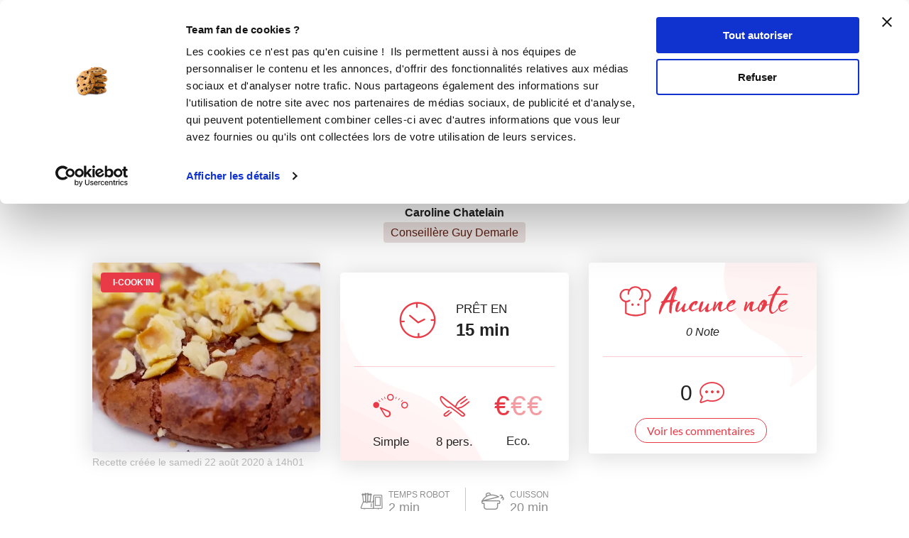

--- FILE ---
content_type: text/html; charset=utf-8
request_url: https://www.guydemarle.com/recettes/cookies-facon-brownies-trop-bons-26445
body_size: 16767
content:
<!DOCTYPE html><html><head><!-- Quantcast Choice. Consent Manager Tag v2.0 (for TCF 2.0) -->
<script type="text/javascript" async=true>
(function() {
  var host = window.location.hostname;
  var element = document.createElement('script');
  var firstScript = document.getElementsByTagName('script')[0];
  var url = 'https://quantcast.mgr.consensu.org'
    .concat('/choice/', 'kLJA6VszszHAz', '/', host, '/choice.js')
  var uspTries = 0;
  var uspTriesLimit = 3;
  element.async = true;
  element.type = 'text/javascript';
  element.src = url;

  firstScript.parentNode.insertBefore(element, firstScript);

  function makeStub() {
    var TCF_LOCATOR_NAME = '__tcfapiLocator';
    var queue = [];
    var win = window;
    var cmpFrame;

    function addFrame() {
      var doc = win.document;
      var otherCMP = !!(win.frames[TCF_LOCATOR_NAME]);

      if (!otherCMP) {
        if (doc.body) {
          var iframe = doc.createElement('iframe');

          iframe.style.cssText = 'display:none';
          iframe.name = TCF_LOCATOR_NAME;
          doc.body.appendChild(iframe);
        } else {
          setTimeout(addFrame, 5);
        }
      }
      return !otherCMP;
    }

    function tcfAPIHandler() {
      var gdprApplies;
      var args = arguments;

      if (!args.length) {
        return queue;
      } else if (args[0] === 'setGdprApplies') {
        if (
          args.length > 3 &&
          args[2] === 2 &&
          typeof args[3] === 'boolean'
        ) {
          gdprApplies = args[3];
          if (typeof args[2] === 'function') {
            args[2]('set', true);
          }
        }
      } else if (args[0] === 'ping') {
        var retr = {
          gdprApplies: gdprApplies,
          cmpLoaded: false,
          cmpStatus: 'stub'
        };

        if (typeof args[2] === 'function') {
          args[2](retr);
        }
      } else {
        queue.push(args);
      }
    }

    function postMessageEventHandler(event) {
      var msgIsString = typeof event.data === 'string';
      var json = {};

      try {
        if (msgIsString) {
          json = JSON.parse(event.data);
        } else {
          json = event.data;
        }
      } catch (ignore) {}

      var payload = json.__tcfapiCall;

      if (payload) {
        window.__tcfapi(
          payload.command,
          payload.version,
          function(retValue, success) {
            var returnMsg = {
              __tcfapiReturn: {
                returnValue: retValue,
                success: success,
                callId: payload.callId
              }
            };
            if (msgIsString) {
              returnMsg = JSON.stringify(returnMsg);
            }
            event.source.postMessage(returnMsg, '*');
          },
          payload.parameter
        );
      }
    }

    while (win) {
      try {
        if (win.frames[TCF_LOCATOR_NAME]) {
          cmpFrame = win;
          break;
        }
      } catch (ignore) {}

      if (win === window.top) {
        break;
      }
      win = win.parent;
    }
    if (!cmpFrame) {
      addFrame();
      win.__tcfapi = tcfAPIHandler;
      win.addEventListener('message', postMessageEventHandler, false);
    }
  };

  makeStub();

  var uspStubFunction = function() {
    var arg = arguments;
    if (typeof window.__uspapi !== uspStubFunction) {
      setTimeout(function() {
        if (typeof window.__uspapi !== 'undefined') {
          window.__uspapi.apply(window.__uspapi, arg);
        }
      }, 500);
    }
  };

  var checkIfUspIsReady = function() {
    uspTries++;
    if (window.__uspapi === uspStubFunction && uspTries < uspTriesLimit) {
      console.warn('USP is not accessible');
    } else {
      clearInterval(uspInterval);
    }
  };

  if (typeof window.__uspapi === 'undefined') {
    window.__uspapi = uspStubFunction;
    var uspInterval = setInterval(checkIfUspIsReady, 6000);
  }
})();
</script>
<!-- End Quantcast Choice. Consent Manager Tag v2.0 (for TCF 2.0) --><title>COOKIES FACON BROWNIES TROP BONS - Recette i-Cook&#39;in | Guy Demarle</title><meta name="csrf-param" content="authenticity_token" />
<meta name="csrf-token" content="LbnbherF5RNqge5VnxNmSatXnitHVbrM1s4unfxbaQMHIMYdfE4dIuuE6O3rgLeV46Ta7K8NlZY9Kwvlqd0HMg==" /><link rel="shortcut icon" type="image/x-icon" href="/assets/fav-club-4cd2f06d1e9f64a6f6ca960b51df8bb05c2069d60426b198401fa373cebefd8b.webp" /><meta content="IE=edge,chrome=1" http-equiv="X-UA-Compatible" /><meta content="width=device-width, initial-scale=1.0, maximum-scale=1.0" name="viewport" /><meta content="COOKIES FACON BROWNIES TROP BONS (desserts Petits gourmands) - RECETTE I-COOK&#39;IN - Prêt en 15 min - Recette simple et à coût eco. pour 8 personne(s). Créée par carochatelain" name="description" /><!--Facebook Open Graph data--><meta content="COOKIES FACON BROWNIES TROP BONS - Recette i-Cook&#39;in | Guy Demarle" property="og:title" /><meta content="website" property="og:type" /><meta content="https://www.guydemarle.com/recettes/cookies-facon-brownies-trop-bons-26445" property="og:url" /><meta content="https://www.guydemarle.com/rails/active_storage/blobs/eyJfcmFpbHMiOnsibWVzc2FnZSI6IkJBaHBBeENyQWc9PSIsImV4cCI6bnVsbCwicHVyIjoiYmxvYl9pZCJ9fQ==--f911bcf54f297ae02bdc61a1c7968bfc91d6423f/20200822_154520.jpg" property="og:image" /><meta content="COOKIES FACON BROWNIES TROP BONS (desserts Petits gourmands) - RECETTE I-COOK&#39;IN - Prêt en 15 min - Recette simple et à coût eco. pour 8 personne(s). Créée par carochatelain" property="og:description" /><meta content="COOKIES FACON BROWNIES TROP BONS - Recette i-Cook&#39;in | Guy Demarle" property="og:site_name" /><script>window.dataLayer = window.dataLayer || [];
window.dataLayer.push({
  'userId': "",
  'userStatut': "",
  'userICK': 0,
  'userBS': 0,
});</script><script>window.dataLayer[0].pageType = "recette_specifique";
window.dataLayer[0].itemName = "COOKIES FACON BROWNIES TROP BONS";
window.dataLayer[0].itemId = "26445";
window.dataLayer[0].recetteType = "icookin";</script><script>(function (w, d, s, l, i) {
    w[l] = w[l] || [];
    w[l].push({
        'gtm.start':
            new Date().getTime(), event: 'gtm.js'
    });
    var f = d.getElementsByTagName(s)[0],
        j = d.createElement(s), dl = l != 'dataLayer' ? '&l=' + l : '';
    j.async = true;
    j.src =
        'https://www.googletagmanager.com/gtm.js?id=' + i + dl;
    f.parentNode.insertBefore(j, f);
})(window, document, 'script', 'dataLayer', 'GTM-NQ5XGTT');</script><script src="/assets/application-61e4232fcfcd782a188c3be159050c434ee0f5c851d37761815d9c67860c071d.js"></script><script src="https://cdn.jsdelivr.net/npm/js-cookie@rc/dist/js.cookie.min.js"></script><script crossorigin="anonymous" integrity="sha512-k9tXNhELZgnBVhd+IWZ2XOlvjGQUdD2De2k8wvH+5jdDuK5tQXIALEjro21Nyi8M22HVYZvNCfRQyBMZAaEqrw==" referrerpolicy="no-referrer" src="https://cdnjs.cloudflare.com/ajax/libs/mediaelement/5.0.5/mediaelement.min.js"></script><script crossorigin="anonymous" integrity="sha512-9x7Fbp4oRsNE3pMLv5EirYCwa4BPGOuMjQIdeDRd6XSdSm1slQBET2Smn7ehKedVGsaNIgX9Bwo6khHQJJtWzg==" referrerpolicy="no-referrer" src="https://cdnjs.cloudflare.com/ajax/libs/mediaelement/5.0.5/mediaelement-and-player.min.js"></script><link crossorigin="anonymous" href="https://cdnjs.cloudflare.com/ajax/libs/mediaelement/5.0.5/mediaelementplayer.min.css" integrity="sha512-uPQKP62rFWcB9WqloOcrcgA5g6DTEGm8MzM2trLIPo56C4S4IlZ9PePhDo+Bcg7xT/ntwWrn0sDSPiuVkSG7DA==" referrerpolicy="no-referrer" rel="stylesheet" /><link href="https://fonts.googleapis.com/icon?family=Material+Icons" rel="stylesheet" /><link rel="stylesheet" media="all" href="/assets/application-edfeb1b2ac420743a21b29fa71fb5fed6bf58acdd336d2cc828fc8d1a499206e.css" /><script type="application/ld+json">{"@context":"https://schema.org/","@type":"Recipe","name":"COOKIES FACON BROWNIES TROP BONS","image":["https://www.guydemarle.com/rails/active_storage/representations/eyJfcmFpbHMiOnsibWVzc2FnZSI6IkJBaHBBeENyQWc9PSIsImV4cCI6bnVsbCwicHVyIjoiYmxvYl9pZCJ9fQ==--f911bcf54f297ae02bdc61a1c7968bfc91d6423f/[base64]--742eade4ff75bd4a937ab6b424a27ad234b94e62/20200822_154520.jpg"],"author":{"@type":"Person","name":"carochatelain"},"datePublished":"2020-08-22T14:01:44.455+02:00","cookTime":"PT20M","totalTime":"PT15M","keywords":"COOKIES FACON BROWNIES TROP BONS, desserts, Petits gourmands, Sans gluten, Recettes traditionnelles, Recettes de grand-mère","recipeYield":"8 portions","recipeCategory":"desserts","recipeCuisine":"Petits gourmands, Sans gluten, Recettes traditionnelles, Recettes de grand-mère","recipeIngredient":["200 gramme(s) de chocolat noir","40 gramme(s) de beurre demi-sel","2  oeufs","110 gramme(s) de sucre roux","1 c.à.s de café soluble","1 c.à.c de vanille gousse ou liquide","40 gramme(s) de farine blé ou sarrasin/riz sans gluten","150 gramme(s) de pépites de chocolat"],"recipeInstructions":[{"@type":"HowToStep","text":"Étape 1\nFaire fondre le chocolat et beurre au micro ondes. Mélanger et  Laisser refroifir."},{"@type":"HowToStep","text":"Étape 2\n\nPendant ce temps là, battre les œufs, le sucre, le café et la vanille jusqu'à ce que le mélange blanchisse."},{"@type":"HowToStep","text":"Étape 3\nAjouter le mélange chocolat fondu/beurre refroidi puis farine (pour moi mix châtaigne /riz) et pépites. Melanger.\nFaire des petits tas à l'aide d'une cuillère sur une Toile de cuisson en les espacant un peu. \nCuire à 180 degrés pendant 9 min.\nLaissez refroidir avant de décoller.\n\nAstuce de Caroline : ajouter des noix, des morceaux d'amandes..."}],"aggregateRating":{"type":"AggregateRating","ratingValue":0.0,"ratingCount":0,"bestRating":"5","worstRating":"0"}}</script><end></end></head><body class="recipes_body action_show"><noscript><iframe height="0" src="https://www.googletagmanager.com/ns.html?id=GTM-NQ5XGTT" style="display:none;visibility:hidden" width="0"></iframe></noscript><div class="ui fixed menu secondary-nav" id="top-bar"><a class="item secondary-nav__first" href="/">Le Club</a><a target="_blank" class="item" href="https://icookin.guydemarle.com/"><img alt="i-Cook&#39;in" class="ui image secondary-nav__img" src="/assets/club/nav/nav-galaxite-ick-8668821dee31b667675a739256b9a52dc8ecf0bb060bdd7d1ea14873e4d6d855.webp" />i-Cook&#39;in</a><a target="_blank" class="item" href="https://besave.guydemarle.com/"><img alt="Be Save" class="ui image secondary-nav__img" src="/assets/club/nav/nav-galaxite-besave-b6d0dbdcfc3bcb43a55126f58ff75d3ea85d6eb1c57fe76d8651e1d1516de89d.webp" />Be Save</a><a target="_blank" class="item" href="https://boutique.guydemarle.com"><img alt="Boutique" class="ui image secondary-nav__img" src="/assets/club/nav/nav-galaxite-boutique-90b17eb3f65fd15e6d7e2837645a8afdd8ac0abdf17402f6ac8e0adedeb1cad0.webp" />Boutique</a><a class="item " href="/canofea"><img alt="Canofea" class="ui image secondary-nav__img" src="/assets/club/nav/nav-galaxite-canofea-8d2fbb6aeba93e8c474a7de42a94ff793d56e8895fc0c49e21008ad9ffb74ba3.webp" />Canofea</a><a class="item " href="/borealia"><img alt="Borealia" class="ui image secondary-nav__img" src="/assets/club/nav/nav-galaxite-borealia-fa880a6fe2fb70895e464e44e70077c3af192dd147d1b9cad0da19500f43de5e.webp" />Borealia</a><div class="ui right menu secondary-nav__right"><a class="item" target="_blank" href="https://boutique.guydemarle.com/ateliers"> Atelier Culinaire</a><a class="item" target="_blank" href="http://demarrer.guy-demarle.fr/">Le métier</a><a class="item" target="_blank" href="https://boutique.guydemarle.com/content/4-qui-sommes-nous">Guy Demarle</a></div></div><div class="ui fixed menu primary-nav"><div class="ui item primary-nav__hide-desktop primary-nav__display-mobile"><button class="hamburger" id="openMobileNav" type="button"><span class="hamburger-box"><span class="hamburger-inner"></span></span></button></div><a class="header item primary-nav__display-mobile push-left" href="/"><img alt="Logo" class="ui image logo--primary" src="/assets/club/logo-gdm-40d1ffdf393d6b0690a58aed80a24d1efe64dc9d717b6ffb1fd3602c2b964206.svg" /></a><div class="ui item primary-nav__search primary-nav__display-mobile user-logged-out"><div class="ui fluid category search general navigation custom-search"><div class="ui icon input"><input type="search" name="search" id="search" placeholder="Recette, ingrédient, auteur ..." class="prompt general navigation" data-search="Rechercher" data-in-the-recipes="dans les recettes" /><i class="gdm-search-logo icon"></i></div><div class="results primary-nav__search-results"></div></div></div><div class="ui dropdown classic top pointing item custom-dropdown custom-dropdown--center" tabindex="0">Recettes<i class="chevron down icon"></i><div class="menu" tabindex="-1"><a class="item" href="/recettes">Toutes les recettes</a><a class="item" href="/categories-recettes">Catégories</a><a class="item" href="/thematiques-recettes">Thématiques</a><a class="item" href="/categories-produits">Recettes par moule</a><a class="item" href="/recettes?is_icookable=true">Recettes i-Cook&#39;in</a><a class="item" href="/ma-selection-de-recettes">Recommandées pour moi</a><a class="item" href="/je-vide-mon-frigo">Je vide mon frigo</a></div></div><div class="ui item link"><a href="https://mag.guydemarle.com/">Le mag</a></div><div class="ui item link"><i class="gdm-boutique-nav icon"></i><a target="_blank" href="https://boutique.guydemarle.com">La boutique</a></div><div class="ui right menu primary-nav__right push-right"><div class="item"><a class="primary-nav__login" href="/se-connecter">Se connecter</a></div><div class="item"><a class="custom-button primary-nav__register" href="/rejoindre-le-club">S&#39;inscrire</a></div></div></div><aside class="mobile-nav" id="offCanvas"><div class="mobile-nav__container"><div class="mobile-nav__wrap"><button class="close js-offcanvas-close"></button><div class="mobile-nav__header"><div class="header__buttons"><a class="buttons__login" href="/se-connecter">Se connecter</a><a class="custom-button buttons__register" href="/rejoindre-le-club">S&#39;inscrire</a></div></div><ul class="fr-accordion js-fr-accordion mobile-nav__links mobile-nav__second-menu"><li class="mobile-nav__link--big"><a href="/">CLUB</a></li><li class="mobile-nav__link--big"><a href="/canofea">CANOFEA</a></li><li class="mobile-nav__link--big"><a href="/borealia">BOREALIA</a></li><li class="fr-accordion__header js-fr-accordion__header mobile-nav__link--big" id="accordion-header-3">Recettes<span class="chevron"></span></li><ul class="fr-accordion__panel js-fr-accordion__panel mobile-nav__links mobile-nav__submenu" id="accordion-panel-3"><li><a class="mobile-nav__link--small" href="/recettes">Toutes les recettes</a></li><li><a class="mobile-nav__link--small" href="/categories-recettes">Catégories</a></li><li><a class="mobile-nav__link--small" href="/thematiques-recettes">Thématiques</a></li><li><a class="mobile-nav__link--small" href="/categories-produits">Recettes par moule</a></li><li><a class="mobile-nav__link--small" href="/recettes?is_icookable=true">Recettes i-Cook&#39;in</a></li><li><a class="mobile-nav__link--small" href="/ma-selection-de-recettes">Recommandées pour moi</a></li><li><a class="mobile-nav__link--small" href="/je-vide-mon-frigo">Je vide mon frigo</a></li></ul><li class="mobile-nav__link--big"><a href="https://mag.guydemarle.com/">Le mag</a></li><li class="mobile-nav__link--big"><a target="_blank" href="https://boutique.guydemarle.com">La boutique</a></li></ul></div><div class="mobile-nav__footer"><div class="follow-us__socials"><a class="i gdm-facebook gdm-icon" href="https://www.facebook.com/guy.demarle/" target="_blank"></a><a class="i gdm-pinterest gdm-icon" href="https://www.pinterest.fr/GDofficiel/" target="_blank"></a><a class="i gdm-twitter gdm-icon" href="https://twitter.com/guydemarle" target="_blank"></a><a class="i gdm-youtube gdm-icon" href="https://www.youtube.com/user/GuyDemarleGP" target="_blank"><span class="path1"><span class="path2"></span></span></a><a class="i gdm-instagram gdm-icon" href="https://www.instagram.com/guydemarle/" target="_blank"></a></div></div></div></aside><div class="pusher" id="context"><div class="ui custom-breadcrumb"><div class="ui container">  <div class="ui breadcrumb">
      <a href="/">Accueil</a>
      <div class="divider">/</div>
      <a href="/recettes">Recettes</a>
      <div class="divider">/</div>
    <div class="active section">
      COOKIES FACON BROWNIES TROP BONS
    </div>
  </div>
</div></div><div class="ui container container--main semantic-flash"></div><script>var button_id = ""
var button_info = {
  "right": "0",
  "top": "300px",
  "color": "black",
  "background": "#eee",
  "title": "Ajouter<br> à ma liste ambassadeur"
}
var product_id = "26445"
var product_name = "COOKIES FACON BROWNIES TROP BONS"
var product_description = "COOKIES FACON BROWNIES TROP BONS"
var product_price = 0
var product_image = "https://www.guydemarle.com/rails/active_storage/blobs/eyJfcmFpbHMiOnsibWVzc2FnZSI6IkJBaHBBeENyQWc9PSIsImV4cCI6bnVsbCwicHVyIjoiYmxvYl9pZCJ9fQ==--f911bcf54f297ae02bdc61a1c7968bfc91d6423f/20200822_154520.jpg"
var product_url = "https://www.guydemarle.com/recettes/cookies-facon-brownies-trop-bons-26445"
var scenario = 1</script><script src="/assets/popsell_tag-81c43c8b89910431ecde78ea9f0bf015c97bad4a78e18f7493cc30a290e98bb9.js"></script><div class="recipe-wrap"><div class="ui vertical stripe intro main-bg-recipe"><div class="ui stackable very relaxed center aligned grid container printable"><div class="single-recipe__header"><h1 class="single-recipe__title custom-title custom-title--h1 text-center">COOKIES FACON BROWNIES TROP BONS</h1></div><div class="row single-recipe__tags except-mobile"><div class="ten wide column"><div class="ui label custom-label--rounded custom-label--category"><a href="/recettes?categories=desserts&amp;lock=categories"><h2>desserts</h2></a></div><div class="ui label custom-label--rounded custom-label--thematic"><a href="/recettes?lock=thematics&amp;thematics=Petits+gourmands"><h2>Petits gourmands</h2></a></div><div class="ui label custom-label--rounded custom-label--thematic"><a href="/recettes?lock=thematics&amp;thematics=Sans+gluten"><h2>Sans gluten</h2></a></div><div class="ui label custom-label--rounded custom-label--thematic"><a href="/recettes?lock=thematics&amp;thematics=Recettes+traditionnelles"><h2>Recettes traditionnelles</h2></a></div><div class="ui label custom-label--rounded custom-label--thematic"><a href="/recettes?lock=thematics&amp;thematics=Recettes+de+grand-m%C3%A8re"><h2>Recettes de grand-mère</h2></a></div></div></div><div class="row"><div class="twelve wide column"><a class="profil-image profile-image--small m-b-1 " href="/profil/carolinec_443d-2869"><img class="ui avatar image" alt="carochatelain" src="/rails/active_storage/representations/eyJfcmFpbHMiOnsibWVzc2FnZSI6IkJBaHBBODdIQXc9PSIsImV4cCI6bnVsbCwicHVyIjoiYmxvYl9pZCJ9fQ==--f5d4bec56b3f81401509f79d9164d3cc42213135/[base64]--ef313e8250189950dd202018f64e070b179a8589/carochatelain.webp" /></a><a href="/profil/carolinec_443d-2869"><div class="single-recipe__username">Caroline Chatelain</div></a><div class="row"><div class="ui label custom-label--status custom-label--medium">Conseillère Guy Demarle</div></div></div></div></div><div class="ui container m-t-1"><div class="ui three column aligned stackable doubling doubling-xs grid centered recipes-main-info"><div class="single-recipe__card column stretched first-col"><div class="ui label span m-l-1 is_icookable custom-label--recipe-status custom-label--icookable custom-ribbon"><i class="fas gdm-robots icon"></i>i-Cook&#39;in</div><img class="ui image fluid static single-recipe__main-image" alt="COOKIES FACON BROWNIES TROP BONS" src="/rails/active_storage/representations/eyJfcmFpbHMiOnsibWVzc2FnZSI6IkJBaHBBeENyQWc9PSIsImV4cCI6bnVsbCwicHVyIjoiYmxvYl9pZCJ9fQ==--f911bcf54f297ae02bdc61a1c7968bfc91d6423f/[base64]--929a1958a8630156464b089800ca739f1b4570de/20200822_154520.jpg" /><span class="created_at">Recette créée le samedi 22 août 2020 à 14h01</span></div><div class="single-recipe__card center aligned column stretched"><div class="ui segment custom-card center-card mobile-only no-visible-print"><table class="recipe-infos"><tr><td><i class="gdm-recette-temps recipe__icons"></i></td><td><span class="gdm-recette-diffuculte_1 recipe__icons"></span></td><td><i class="gdm-recette-nbr-person recipe__icons"></i></td><td><span class="price-icon recipe__icons"><span class="path1">€</span><span class="path2 disabled">€</span><span class="path3 disabled">€</span></span></td></tr><tr><td class="text">15 <span class='time--minutes'>min</span></td><td class="text">Simple</td><td class="text">8 pers.</td><td class="text">Eco.</td></tr></table></div><div class="ui segment custom-card center-card except-mobile"><div class="clock-and-text except-mobile"><div class="item"><i class="gdm-recette-temps"></i></div><div class="item m-l-2"><p class="centered m-b-0">PRÊT EN</p><div class="centered no-margin time">15 <span class='time--minutes'>min</span></div></div></div><div class="ui divider custom-divider except-mobile"></div><div class="extra content"><div class="info"><span class="gdm-recette-diffuculte_1 recipe__icons"></span><div class="text diffuculte">Simple</div></div><div class="info"><i class="gdm-recette-nbr-person recipe__icons"></i><div class="text">8 pers.</div></div><div class="info"><span class="price-icon recipe__icons"><span class="path1">€</span><span class="path2 disabled">€</span><span class="path3 disabled">€</span></span><div class="text">Eco.</div></div></div></div></div><div class="postaffiliate_banner mobile-only sixteen wide column text-center empty-hidden no-visible-print" data-banner="b5" id="6a8a2f9477c4-b5"><script type="text/javascript" src="https://guydemarle.postaffiliatepro.com/scripts/qf51kuhb4w?a_aid=clubguydemarle&amp;a_bid=2d002c40"></script>
</div><script>$(document).ready(() => {
  var $field = $("#6a8a2f9477c4-b5")
  var children = $field.children()

  if (children.length === 1 && children.get(0).nodeName === 'SCRIPT') {
    $($field).hide()
  } else {
    $($field).show()
  }
})</script><div class="single-recipe__card center aligned column stretched no-visible-print"><div class="ui segment right-card"><div class="rating_comments"><div class="rating_comments__wrap"><img class="ui image" style="width: 50px" src="/assets/club/0-R-aucune-1343eaae09942badaa42646127fedba75b43821402be93e0b64491c28fa0170e.webp" /><div class="rating_comments__title">Aucune note</div></div><div class="row"><p class="number-rating">0&nbsp;Note</p></div></div><div class="ui divider custom-divider"></div><div class="comments-number m-b-1"><div class="item"><div class="time">0</div></div><div class="item"><i class="gdm-recette-commentaire-general"></i></div></div><a href="/recettes/cookies-facon-brownies-trop-bons-26445#recipe-comments"><div class="ui button custom-button custom-button--filaire show-comments">Voir les commentaires</div></a></div></div></div></div><div class="ui container"><div class="flex justify-center flex-wrap devices-time"><div class="item flex flex-row flex-wrap items-center justify-center"><div class="devices-time__icon"><i class="gdm-ick"></i></div><div class="devices-time__info"><div class="time no-margin">TEMPS ROBOT</div><p>2 <span class='time--minutes'>min</span></p></div></div><div class="item flex flex-row flex-wrap items-center justify-center"><div class="devices-time__icon"><i class="gdm-recette-cuisson"></i></div><div class="devices-time__info"><div class="time no-margin">CUISSON</div><p>20 <span class='time--minutes'>min</span></p></div></div></div></div><div class="ui container centered aligned grid single-recipe__buttons"><a class="ui except-mobile labeled button pointing top left dropdown classic mini custom-button--labeled custom-dropdown custom-dropdown--button custom-dropdown--search favorites-dropdown add_recipe_to_favorite_list m-t-20-px" href="/se-connecter"><div class="ui button custom-button"><i class="gdm-recette-favoris gdm-icon"></i>Ajouter à mes favoris</div><div class="ui left pointing label">17</div></a><a class="ui mobile-only button not_allowed custom-button m-t-20-px" href="/se-connecter"><div class="ui button custom-button"><i class="gdm-recette-favoris gdm-icon"></i>Mes favoris</div></a><a class="ui except-mobile button not_allowed custom-button m-t-20-px" data-recipe="{&quot;id&quot;:26445,&quot;title&quot;:&quot;COOKIES FACON BROWNIES TROP BONS&quot;}" href="/se-connecter"><i class="gdm-icon gd-calendar"></i>Ajouter à un menu hebdomadaire</a><a class="ui mobile-only button not_allowed custom-button m-t-20-px" data-recipe="{&quot;id&quot;:26445,&quot;title&quot;:&quot;COOKIES FACON BROWNIES TROP BONS&quot;}" href="/se-connecter"><i class="gdm-icon gd-calendar"></i>Mes menus</a><div class="ui container grid center aligned m-t-1"><div class="recipe-social-links m-t-20-px"><div class="social-links__pictos"><button name="button" type="submit" onclick="window.print();return false;"><img class="ui image" alt="" src="/assets/club/profil/print-19b294f5efcf75a3fb29273b7afb76bb1981c764c26994d3bc30dfc71fea04f0.webp" width="34" height="34" /></button><button name="button" type="submit" data-hashtag="cuisine" data-sharer="facebook" data-url="https://www.guydemarle.com/recettes/cookies-facon-brownies-trop-bons-26445"><img class="ui image" alt="" src="/assets/club/profil/sprite-fb-6a45975eb49170f68cde0178580e77079be02da12c1abb4950136ca65db86900.svg" width="34" height="34" /></button><button name="button" type="submit" data-hashtags="cookin, recipe" data-sharer="twitter" data-title="COOKIES FACON BROWNIES TROP BONS" data-url="https://www.guydemarle.com/recettes/cookies-facon-brownies-trop-bons-26445"><img class="ui image" alt="" src="/assets/club/profil/sprite-twitter-25252e4e77e7c846145e374a14c249eb98a1134722e29ce2ab7034655fb17abe.svg" width="34" height="34" /></button><button name="button" type="submit" data-sharer="pinterest" data-url="https://www.guydemarle.com/recettes/cookies-facon-brownies-trop-bons-26445" data-image="https://www.guydemarle.com/rails/active_storage/blobs/eyJfcmFpbHMiOnsibWVzc2FnZSI6IkJBaHBBeENyQWc9PSIsImV4cCI6bnVsbCwicHVyIjoiYmxvYl9pZCJ9fQ==--f911bcf54f297ae02bdc61a1c7968bfc91d6423f/20200822_154520.jpg"><img class="ui image" alt="" src="/assets/club/profil/sprite-pinterest-eef64ece2e33f0e409484d19d7f054e3cef5fa75bc76642cbd57078d6d1517b7.svg" width="34" height="34" /></button></div></div><div class="postaffiliate_banner except-mobile text-center empty-hidden no-visible-print m-t-2" data-banner="b5" id="64dc3c93cf0b-b5"><script type="text/javascript" src="https://guydemarle.postaffiliatepro.com/scripts/qf51kuhb4w?a_aid=clubguydemarle&amp;a_bid=255574c1"></script>
</div><script>$(document).ready(() => {
  var $field = $("#64dc3c93cf0b-b5")
  var children = $field.children()

  if (children.length === 1 && children.get(0).nodeName === 'SCRIPT') {
    $($field).hide()
  } else {
    $($field).show()
  }
})</script></div></div></div><div class="product-bg mobile-only" id="products-panel-mobile"><div class="ui container"><h1 class="custom-title custom-title--h1 products-title">Les bons produits pour réussir la recette</h1><div class="glide" id="products-slider-mobile"><div class="glide__track" data-glide-el="track"><div class="glide__slides"><li class="glide__slide"><div class="product-link"><a class="item m-b-1" target="_blank" href="https://boutique.guydemarle.com/plaque-de-cuisson-pour-four-et-plaque-a-patisserie/665-plaque-aluminium-perforee-40-x-30-cm-guy-demarle.html"><img class="ui image" alt="Plaque Aluminium perforée 40 x 30 cm" src="/rails/active_storage/representations/eyJfcmFpbHMiOnsibWVzc2FnZSI6IkJBaHBBL0l1QlE9PSIsImV4cCI6bnVsbCwicHVyIjoiYmxvYl9pZCJ9fQ==--0a0d85e6b88e99f507a3a89b358fe27109932137/eyJfcmFpbHMiOnsibWVzc2FnZSI6IkJBaDdCam9VWTI5dFltbHVaVjl2Y0hScGIyNXpld1k2QzNKbGMybDZaVWtpQ0RRMk1BWTZCa1ZVIiwiZXhwIjpudWxsLCJwdXIiOiJ2YXJpYXRpb24ifX0=--b1339726a163efc2e8033712e3fb6cb9c776663f/Plaque%20Aluminium%20perfor%C3%A9e%2040%20x%2030%20cm.webp" /></a></div><div class="content"><div class="header m-b-1 m-t-1 product-name">Plaque Aluminium perforée 40 x 30 cm</div></div><a class="ui button custom-button custom-button--icon m-b-1" target="_blank" href="https://boutique.guydemarle.com/plaque-de-cuisson-pour-four-et-plaque-a-patisserie/665-plaque-aluminium-perforee-40-x-30-cm-guy-demarle.html"><i class="gdm-recette-boutique gdm-icon"></i><span>Voir sur la boutique</span></a></li><li class="glide__slide"><div class="product-link"><img class="ui image" alt="Toile de cuisson 40 cm x 35 cm" src="/rails/active_storage/representations/eyJfcmFpbHMiOnsibWVzc2FnZSI6IkJBaHBBcGl6IiwiZXhwIjpudWxsLCJwdXIiOiJibG9iX2lkIn19--6156eaddbe94fb3d119e7720c6932a6f8bf6a719/eyJfcmFpbHMiOnsibWVzc2FnZSI6IkJBaDdCam9VWTI5dFltbHVaVjl2Y0hScGIyNXpld1k2QzNKbGMybDZaVWtpQ0RRMk1BWTZCa1ZVIiwiZXhwIjpudWxsLCJwdXIiOiJ2YXJpYXRpb24ifX0=--b1339726a163efc2e8033712e3fb6cb9c776663f/Toile%20de%20cuisson%2040%20cm%20x%2035%20cm.jpg" /><div class="item m-b-1"></div></div><div class="content"><div class="header m-b-1 m-t-1 product-name">Toile de cuisson 40 cm x 35 cm</div></div><a class="ui button custom-button custom-button--icon m-b-1" target="_blank" href="https://boutique.guydemarle.com/en-attente/1272-toile-de-cuisson-40-35-cm.html"><i class="gdm-recette-boutique gdm-icon"></i><span>Voir sur la boutique</span></a></li></div></div><div class="glide__bullets" data-glide-el="controls[nav]"><button class="glide__bullet" data-glide-dir="=0"></button><button class="glide__bullet" data-glide-dir="=1"></button></div></div></div></div><div class="full-width"><div class="ui container"><div class="recipes_prep"><div class="top-recipes-prep"><h2 class="prep-title">Préparation 1</h2></div><div class="ui grid stackable prep-wrap"><div class="six wide column ingredients-container"><div class="ingredients-title">Ingredients<a class="ui button add_to_shopping_list not_allowed custom-button custom-button--filaire" data-group-id="35599" data-recipe="{&quot;id&quot;:26445,&quot;title&quot;:&quot;COOKIES FACON BROWNIES TROP BONS&quot;,&quot;slug&quot;:&quot;cookies-facon-brownies-trop-bons-26445&quot;}" href="/se-connecter"><i class="gdm-icon gd-shopping-cart"></i>Liste de courses</a><style type="text/css">.add_to_shopping_list{display:flex;align-items:center;font-size:1rem !important}.add_to_shopping_list i{vertical-align:middle;line-height:1px;margin-right:5px}</style></div><div class="ui divider"></div><div class="ingredients-list m-b-1"><div class="ingredients-single"><img class="ui image" alt="200 gramme(s) de chocolat noir" src="/rails/active_storage/representations/eyJfcmFpbHMiOnsibWVzc2FnZSI6IkJBaHBBM1BXQWc9PSIsImV4cCI6bnVsbCwicHVyIjoiYmxvYl9pZCJ9fQ==--bc8dfac5f812f0997ec272215e502b233c127436/eyJfcmFpbHMiOnsibWVzc2FnZSI6IkJBaDdCam9VWTI5dFltbHVaVjl2Y0hScGIyNXpld1k2QzNKbGMybDZaVWtpQ0RJd01BWTZCa1ZVIiwiZXhwIjpudWxsLCJwdXIiOiJ2YXJpYXRpb24ifX0=--fa0086b05a33aa074b9feff0049a2e75a8099289/chocolat.jpg" /><h3 class="ingredient-label"><span class='qty'><span class='qty'>200 gramme(s)</span></span> de chocolat noir</h3></div><div class="ingredients-single"><img class="ui image" alt="40 gramme(s) de beurre demi-sel" src="/rails/active_storage/representations/eyJfcmFpbHMiOnsibWVzc2FnZSI6IkJBaHBBMGpXQWc9PSIsImV4cCI6bnVsbCwicHVyIjoiYmxvYl9pZCJ9fQ==--c6501236cf45abfb40eedd2cc2e7b93ba7773148/eyJfcmFpbHMiOnsibWVzc2FnZSI6IkJBaDdCam9VWTI5dFltbHVaVjl2Y0hScGIyNXpld1k2QzNKbGMybDZaVWtpQ0RJd01BWTZCa1ZVIiwiZXhwIjpudWxsLCJwdXIiOiJ2YXJpYXRpb24ifX0=--fa0086b05a33aa074b9feff0049a2e75a8099289/beurre.jpg" /><h3 class="ingredient-label"><span class='qty'><span class='qty'>40 gramme(s)</span></span> de beurre demi-sel</h3></div><div class="ingredients-single"><img class="ui image" alt="2  oeufs" src="/assets/2x_empty-space-ing-574ff3da2dc7e4499a5aea1a17f890a1765786945e52a35f3492ba49db4a083d.gif" /><h3 class="ingredient-label"><span class='qty'><span class='qty'>2 </span></span> oeufs</h3></div><div class="ingredients-single"><img class="ui image" alt="110 gramme(s) de sucre roux" src="/assets/2x_empty-space-ing-574ff3da2dc7e4499a5aea1a17f890a1765786945e52a35f3492ba49db4a083d.gif" /><h3 class="ingredient-label"><span class='qty'><span class='qty'>110 gramme(s)</span></span> de sucre roux</h3></div><div class="ingredients-single"><img class="ui image" alt="1 c.à.s de café soluble" src="/rails/active_storage/representations/eyJfcmFpbHMiOnsibWVzc2FnZSI6IkJBaHBBMEhXQWc9PSIsImV4cCI6bnVsbCwicHVyIjoiYmxvYl9pZCJ9fQ==--8dfd9a76e872b1ed4474cb911bab8c5b4180a692/eyJfcmFpbHMiOnsibWVzc2FnZSI6IkJBaDdCam9VWTI5dFltbHVaVjl2Y0hScGIyNXpld1k2QzNKbGMybDZaVWtpQ0RJd01BWTZCa1ZVIiwiZXhwIjpudWxsLCJwdXIiOiJ2YXJpYXRpb24ifX0=--fa0086b05a33aa074b9feff0049a2e75a8099289/cafe-soluble.jpg" /><h3 class="ingredient-label"><span class='qty'><span class='qty'>1 c.à.s</span></span> de café soluble</h3></div><div class="ingredients-single"><img class="ui image" alt="1 c.à.c de vanille gousse ou liquide" src="/rails/active_storage/representations/eyJfcmFpbHMiOnsibWVzc2FnZSI6IkJBaHBBMGpYQWc9PSIsImV4cCI6bnVsbCwicHVyIjoiYmxvYl9pZCJ9fQ==--21af6096dc8b99ebbe2931e4c50622543ab93ed0/eyJfcmFpbHMiOnsibWVzc2FnZSI6IkJBaDdCam9VWTI5dFltbHVaVjl2Y0hScGIyNXpld1k2QzNKbGMybDZaVWtpQ0RJd01BWTZCa1ZVIiwiZXhwIjpudWxsLCJwdXIiOiJ2YXJpYXRpb24ifX0=--fa0086b05a33aa074b9feff0049a2e75a8099289/vanille.jpg" /><h3 class="ingredient-label"><span class='qty'><span class='qty'>1 c.à.c</span></span> de vanille gousse ou liquide</h3></div><div class="ingredients-single"><img class="ui image" alt="40 gramme(s) de farine blé ou sarrasin/riz sans gluten" src="/rails/active_storage/representations/eyJfcmFpbHMiOnsibWVzc2FnZSI6IkJBaHBBNkxXQWc9PSIsImV4cCI6bnVsbCwicHVyIjoiYmxvYl9pZCJ9fQ==--5aa5e12daf1a25838354363a10a6b045cd19a706/eyJfcmFpbHMiOnsibWVzc2FnZSI6IkJBaDdCam9VWTI5dFltbHVaVjl2Y0hScGIyNXpld1k2QzNKbGMybDZaVWtpQ0RJd01BWTZCa1ZVIiwiZXhwIjpudWxsLCJwdXIiOiJ2YXJpYXRpb24ifX0=--fa0086b05a33aa074b9feff0049a2e75a8099289/farine.jpg" /><h3 class="ingredient-label"><span class='qty'><span class='qty'>40 gramme(s)</span></span> de farine blé ou sarrasin/riz sans gluten</h3></div><div class="ingredients-single"><img class="ui image" alt="150 gramme(s) de pépites de chocolat" src="/rails/active_storage/representations/eyJfcmFpbHMiOnsibWVzc2FnZSI6IkJBaHBBNHJXQWc9PSIsImV4cCI6bnVsbCwicHVyIjoiYmxvYl9pZCJ9fQ==--5917154a08d1c9adf6c284c1a0e73db36891885d/eyJfcmFpbHMiOnsibWVzc2FnZSI6IkJBaDdCam9VWTI5dFltbHVaVjl2Y0hScGIyNXpld1k2QzNKbGMybDZaVWtpQ0RJd01BWTZCa1ZVIiwiZXhwIjpudWxsLCJwdXIiOiJ2YXJpYXRpb24ifX0=--fa0086b05a33aa074b9feff0049a2e75a8099289/pepites-de-chocolat.jpg" /><h3 class="ingredient-label"><span class='qty'><span class='qty'>150 gramme(s)</span></span> de pépites de chocolat</h3></div></div><div class="products-cta except-mobile no-visible-print"><a href="#products-panel"><img width="100%" src="/assets/club/products-cta-cc755a54af7d2d5cc06da9bcdb7b986dbd53765944da24b17e67683c99795f14.webp" /></a></div><div class="products-cta mobile-only"><a href="#products-panel-mobile"><img width="100%" src="/assets/club/products-cta-cc755a54af7d2d5cc06da9bcdb7b986dbd53765944da24b17e67683c99795f14.webp" /></a></div></div><div class="postaffiliate_banner mobile-only sixteen wide column text-center empty-hidden no-visible-print" data-banner="b10" id="58d4746a9f64-b10"><script type="text/javascript" src="https://guydemarle.postaffiliatepro.com/scripts/qf51kuhb4w?a_aid=clubguydemarle&amp;a_bid=f576b735"></script>
</div><script>$(document).ready(() => {
  var $field = $("#58d4746a9f64-b10")
  var children = $field.children()

  if (children.length === 1 && children.get(0).nodeName === 'SCRIPT') {
    $($field).hide()
  } else {
    $($field).show()
  }
})</script><div class="ten wide column"><div class="ui grid stackable"><div class="two wide column"></div><div class="fourteen wide column"><div class="steps-title">3 étapes<div class="ui divider"></div></div></div></div><div class="ui grid"><div class="three wide column count-steps"><span class="count-steps__label">1</span></div><div class="thirteen wide column"><div class="step-description">Étape 1
Faire fondre le chocolat et beurre au micro ondes. Mélanger et  Laisser refroifir.</div></div></div><div class="ui grid"><div class="three wide column count-steps"><span class="count-steps__label">2</span></div><div class="thirteen wide column"><div class="step-description">Étape 2

Pendant ce temps là, battre les œufs, le sucre, le café et la vanille jusqu'à ce que le mélange blanchisse.<div class="step-meta"><span class="step-meta__mode"></span><div class="step-meta__cooktime"><i class="gdm-ick icon"></i><span>1 <span class='time--minutes'>min</span> 20 <span class='time--seconds'>s</span> &nbsp;&nbsp;&nbsp;&nbsp;&nbsp;</span></div><div class="step-meta__speed"><i class="gdm-vitesse icon"></i>4 &nbsp;&nbsp;&nbsp;&nbsp;&nbsp;</div></div></div></div></div><div class="ui grid"><div class="three wide column count-steps"><span class="count-steps__label">3</span></div><div class="thirteen wide column"><div class="step-description">Étape 3
Ajouter le mélange chocolat fondu/beurre refroidi puis farine (pour moi mix châtaigne /riz) et pépites. Melanger.
Faire des petits tas à l'aide d'une cuillère sur une Toile de cuisson en les espacant un peu. 
Cuire à 180 degrés pendant 9 min.
Laissez refroidir avant de décoller.

Astuce de Caroline : ajouter des noix, des morceaux d'amandes...<div class="step-meta"><span class="step-meta__mode"></span><div class="step-meta__cooktime"><i class="gdm-ick icon"></i><span>40 <span class='time--seconds'>s</span> &nbsp;&nbsp;&nbsp;&nbsp;&nbsp;</span></div><div class="step-meta__speed"><i class="gdm-vitesse icon"></i>3 &nbsp;&nbsp;&nbsp;&nbsp;&nbsp;</div></div></div></div></div></div><div class="postaffiliate_banner except-mobile text-center empty-hidden no-visible-print" data-banner="b10" id="1451b100f94b-b10"><script type="text/javascript" src="https://guydemarle.postaffiliatepro.com/scripts/qf51kuhb4w?a_aid=clubguydemarle&amp;a_bid=d7f9b24b"></script>
</div><script>$(document).ready(() => {
  var $field = $("#1451b100f94b-b10")
  var children = $field.children()

  if (children.length === 1 && children.get(0).nodeName === 'SCRIPT') {
    $($field).hide()
  } else {
    $($field).show()
  }
})</script></div><div class="enjoy_meal"><div class="text">Bon appétit !</div></div></div></div></div><div class="product-bg no-visible-print except-mobile" id="products-panel"><div class="ui container"><h1 class="custom-title custom-title--h1 products-title">Les bons produits pour réussir la recette</h1><ul class="product-cards m-t-1"><li class="cards__item"><div class="card"><div class="card__image card__image--fence"><img class="ui image" alt="Toile de cuisson 40 cm x 35 cm" src="/rails/active_storage/representations/eyJfcmFpbHMiOnsibWVzc2FnZSI6IkJBaHBBcGl6IiwiZXhwIjpudWxsLCJwdXIiOiJibG9iX2lkIn19--6156eaddbe94fb3d119e7720c6932a6f8bf6a719/eyJfcmFpbHMiOnsibWVzc2FnZSI6IkJBaDdCam9VWTI5dFltbHVaVjl2Y0hScGIyNXpld1k2QzNKbGMybDZaVWtpQ0RRMk1BWTZCa1ZVIiwiZXhwIjpudWxsLCJwdXIiOiJ2YXJpYXRpb24ifX0=--b1339726a163efc2e8033712e3fb6cb9c776663f/Toile%20de%20cuisson%2040%20cm%20x%2035%20cm.jpg" /></div><div class="card__content"><p class="card__text">Toile de cuisson 40 cm x 35 cm</p><a class="ui button custom-button custom-button--icon" target="_blank" href="https://boutique.guydemarle.com/en-attente/1272-toile-de-cuisson-40-35-cm.html?utm_source=club&amp;utm_medium=pagerecettes&amp;utm_campaign=club_suggestions_produits"><i class="gdm-recette-boutique gdm-icon"></i><span>Voir sur la boutique</span></a></div></div></li><li class="cards__item"><div class="card"><a class="card__image card__image--fence" target="_blank" href="https://boutique.guydemarle.com/plaque-de-cuisson-pour-four-et-plaque-a-patisserie/665-plaque-aluminium-perforee-40-x-30-cm-guy-demarle.html?utm_source=club&amp;utm_medium=pagerecettes&amp;utm_campaign=club_suggestions_produits"><img class="ui image" alt="Plaque Aluminium perforée 40 x 30 cm" src="/rails/active_storage/representations/eyJfcmFpbHMiOnsibWVzc2FnZSI6IkJBaHBBL0l1QlE9PSIsImV4cCI6bnVsbCwicHVyIjoiYmxvYl9pZCJ9fQ==--0a0d85e6b88e99f507a3a89b358fe27109932137/eyJfcmFpbHMiOnsibWVzc2FnZSI6IkJBaDdCam9VWTI5dFltbHVaVjl2Y0hScGIyNXpld1k2QzNKbGMybDZaVWtpQ0RRMk1BWTZCa1ZVIiwiZXhwIjpudWxsLCJwdXIiOiJ2YXJpYXRpb24ifX0=--b1339726a163efc2e8033712e3fb6cb9c776663f/Plaque%20Aluminium%20perfor%C3%A9e%2040%20x%2030%20cm.webp" /></a><div class="card__content"><p class="card__text">Plaque Aluminium perforée 40 x 30 cm</p><a class="ui button custom-button custom-button--icon" target="_blank" href="https://boutique.guydemarle.com/plaque-de-cuisson-pour-four-et-plaque-a-patisserie/665-plaque-aluminium-perforee-40-x-30-cm-guy-demarle.html?utm_source=club&amp;utm_medium=pagerecettes&amp;utm_campaign=club_suggestions_produits"><i class="gdm-recette-boutique gdm-icon"></i><span>Voir sur la boutique</span></a></div></div></li></ul></div></div><div class="ui container no-visible-print"><div class="postaffiliate_banner except-mobile text-center empty-hidden no-visible-print m-t-1" data-banner="b11" id="5552528964ac-b11"><script type="text/javascript" src="https://guydemarle.postaffiliatepro.com/scripts/qf51kuhb4w?a_aid=clubguydemarle&amp;a_bid=8e9a556b"></script></div><script>$(document).ready(() => {
  var $field = $("#5552528964ac-b11")
  var children = $field.children()

  if (children.length === 1 && children.get(0).nodeName === 'SCRIPT') {
    $($field).hide()
  } else {
    $($field).show()
  }
})</script><div class="postaffiliate_banner mobile-only sixteen wide column text-center empty-hidden no-visible-print" data-banner="b11" id="781078f4ad7e-b11"><script type="text/javascript" src="https://guydemarle.postaffiliatepro.com/scripts/qf51kuhb4w?a_aid=clubguydemarle&amp;a_bid=5f39c170"></script></div><script>$(document).ready(() => {
  var $field = $("#781078f4ad7e-b11")
  var children = $field.children()

  if (children.length === 1 && children.get(0).nodeName === 'SCRIPT') {
    $($field).hide()
  } else {
    $($field).show()
  }
})</script></div><div class="ui container related-recipes no-visible-print m-t-1"><h3 class="custom-title custom-title--h2">Vous aimerez aussi ...</h3><div class="except-mobile"><div class="ui four column stackable doubling doubling-xs tripling grid m-b-1 recipes-cards"><div class="column noselect stretched" id="gateau-madeleine-de-mr-michalak-26918"><div class="ui centered fluid card custom-card"><div class="image"><a onclick="window.history.pushState({}, &#39;&#39;, &#39;#gateau-madeleine-de-mr-michalak-26918&#39;);" href="/recettes/gateau-madeleine-de-mr-michalak-26918"><img class="ui image fluid static recipe-card__image" alt="Gateau madeleine de Mr MICHALAK vs ICK" src="/rails/active_storage/representations/eyJfcmFpbHMiOnsibWVzc2FnZSI6IkJBaHBBME9zQWc9PSIsImV4cCI6bnVsbCwicHVyIjoiYmxvYl9pZCJ9fQ==--1e5aa572c5980916917384cb4d19edff731c1096/[base64]--929a1958a8630156464b089800ca739f1b4570de/IMG_0304.JPG" /></a><div class="ui label span m-l-1 is_icookable custom-label--recipe-status custom-label--icookable">i-Cook&#39;in</div><a class="ui button not_allowed custom-button custom-round-icon weekly-menu-modal-icon" data-recipe="{&quot;id&quot;:26918,&quot;title&quot;:&quot;Gateau madeleine de Mr MICHALAK vs ICK&quot;}" data-tooltip="Ajouter à un menu" href="/se-connecter"><i class="icon gd-calendar"></i></a><style type="text/css">.weekly-menu-modal-icon{position:absolute;bottom:10px;right:10px}</style><a class="ui button not_allowed custom-button custom-round-icon shopping-list-modal-icon" data-group-id="all" data-recipe="{&quot;id&quot;:26918,&quot;title&quot;:&quot;Gateau madeleine de Mr MICHALAK vs ICK&quot;,&quot;slug&quot;:&quot;gateau-madeleine-de-mr-michalak-26918&quot;}" data-tooltip="Ajouter à une liste de courses" href="/se-connecter"><i class="gd-shopping-cart"></i></a><style type="text/css">.shopping-list-modal-icon{position:absolute;bottom:10px;left:10px}</style></div><div class="content recipe-card"><div class="header"><a class="profil-image profile-image--xsmall " href="/profil/celined_6f0a-3143"><img class="img ui avatar image massive" alt="celinatessen" src="/rails/active_storage/representations/eyJfcmFpbHMiOnsibWVzc2FnZSI6IkJBaHBBMk1YQXc9PSIsImV4cCI6bnVsbCwicHVyIjoiYmxvYl9pZCJ9fQ==--64e90cbb0c36bccbb5645d498e7a809bc37bd18a/[base64]/celinatessen.webp" /></a><a class="author" href="/profil/celined_6f0a-3143">Celine Dronne</a><div class="row"><div class="ui label custom-label--status custom-label--small">Conseillère Guy Demarle</div></div><h2 class="text-center m-b-2 recipe-title__wrap"><a onclick="window.history.pushState({}, &#39;&#39;, &#39;#gateau-madeleine-de-mr-michalak-26918&#39;);" class="title" href="/recettes/gateau-madeleine-de-mr-michalak-26918">Gateau madeleine de Mr MICHALAK vs ICK</a></h2></div></div><div class="divider-overlay text-center"><img class="ui image centered recipe-card__rating-img inline-b" style="width: 25px" src="/assets/club/0-N-aucune-021f5a0827c918a9fa43917040991591aaff14efa3e94f35ad03b3b08d7d793e.webp" /><p class="inline-b">Aucune note</p></div><div class="extra content"><div class="info"><i class="gdm-carte-temps icon"></i><span class="time-text">40 <span class='time--minutes'>min</span></span></div><div class="info"><i class="gdm-Contacter icon"></i><span class="comments-text">0</span></div><div class="info"><a class="ui labeled button pointing button mini add-to-favorites" href="/se-connecter"><div class="ui button mini"><i class="gdm-carte-unlike icon"></i></div><div class="ui left pointing label">15</div></a></div></div></div></div><div class="column noselect stretched" id="coquelines-coeur-chocolat-ww-1sp-26787"><div class="ui centered fluid card custom-card"><div class="image"><a onclick="window.history.pushState({}, &#39;&#39;, &#39;#coquelines-coeur-chocolat-ww-1sp-26787&#39;);" href="/recettes/coquelines-coeur-chocolat-ww-1sp-26787"><img class="ui image fluid static recipe-card__image" alt="💙 Fingers aux pépites de chocolat WW  1SP 💙" src="/rails/active_storage/representations/eyJfcmFpbHMiOnsibWVzc2FnZSI6IkJBaHBBKytyQWc9PSIsImV4cCI6bnVsbCwicHVyIjoiYmxvYl9pZCJ9fQ==--39c4e3c77331bb93e8d8777339c296269a7f4324/[base64]--929a1958a8630156464b089800ca739f1b4570de/1604243192287.jpg" /></a><div class="ui label span m-l-1 is_icookable custom-label--recipe-status custom-label--icookable">i-Cook&#39;in</div><a class="ui button not_allowed custom-button custom-round-icon weekly-menu-modal-icon" data-recipe="{&quot;id&quot;:26787,&quot;title&quot;:&quot;💙 Fingers aux pépites de chocolat WW  1SP 💙&quot;}" data-tooltip="Ajouter à un menu" href="/se-connecter"><i class="icon gd-calendar"></i></a><style type="text/css">.weekly-menu-modal-icon{position:absolute;bottom:10px;right:10px}</style><a class="ui button not_allowed custom-button custom-round-icon shopping-list-modal-icon" data-group-id="all" data-recipe="{&quot;id&quot;:26787,&quot;title&quot;:&quot;💙 Fingers aux pépites de chocolat WW  1SP 💙&quot;,&quot;slug&quot;:&quot;coquelines-coeur-chocolat-ww-1sp-26787&quot;}" data-tooltip="Ajouter à une liste de courses" href="/se-connecter"><i class="gd-shopping-cart"></i></a><style type="text/css">.shopping-list-modal-icon{position:absolute;bottom:10px;left:10px}</style></div><div class="content recipe-card"><div class="header"><a class="profil-image profile-image--xsmall " href="/profil/aurored_38be-5096"><img class="img ui avatar image massive" alt="koifaire_ensemble" src="/rails/active_storage/representations/eyJfcmFpbHMiOnsibWVzc2FnZSI6IkJBaHBBN1kxQWc9PSIsImV4cCI6bnVsbCwicHVyIjoiYmxvYl9pZCJ9fQ==--137d8e6586076f96752d3fb0f1d02fc04d434a81/[base64]/DSC_0242.png" /></a><a class="author" href="/profil/aurored_38be-5096">koifaire_ensemble</a><h2 class="text-center m-b-2 recipe-title__wrap"><a onclick="window.history.pushState({}, &#39;&#39;, &#39;#coquelines-coeur-chocolat-ww-1sp-26787&#39;);" class="title" href="/recettes/coquelines-coeur-chocolat-ww-1sp-26787">💙 Fingers aux pépites de chocolat WW ...</a></h2></div></div><div class="divider-overlay text-center"><img class="ui image centered recipe-card__rating-img inline-b" style="width: 25px" src="/assets/club/0-N-aucune-021f5a0827c918a9fa43917040991591aaff14efa3e94f35ad03b3b08d7d793e.webp" /><p class="inline-b">Aucune note</p></div><div class="extra content"><div class="info"><i class="gdm-carte-temps icon"></i><span class="time-text">20 <span class='time--minutes'>min</span></span></div><div class="info"><i class="gdm-Contacter icon"></i><span class="comments-text">0</span></div><div class="info"><a class="ui labeled button pointing button mini add-to-favorites" href="/se-connecter"><div class="ui button mini"><i class="gdm-carte-unlike icon"></i></div><div class="ui left pointing label">8</div></a></div></div></div></div><div class="column noselect stretched" id="donuts-bananes-chocolat-25130"><div class="ui centered fluid card custom-card"><div class="image"><a onclick="window.history.pushState({}, &#39;&#39;, &#39;#donuts-bananes-chocolat-25130&#39;);" href="/recettes/donuts-bananes-chocolat-25130"><img class="ui image fluid static recipe-card__image" alt="DONUTS BANANES CHOCOLAT" src="/rails/active_storage/representations/eyJfcmFpbHMiOnsibWVzc2FnZSI6IkJBaHBBNktuQWc9PSIsImV4cCI6bnVsbCwicHVyIjoiYmxvYl9pZCJ9fQ==--d1aa49c861d18652113e4386064915acf0d24fae/[base64]--929a1958a8630156464b089800ca739f1b4570de/20200522_165459-02.jpeg" /></a><div class="ui label span m-l-1 is_icookable custom-label--recipe-status custom-label--icookable">i-Cook&#39;in</div><a class="ui button not_allowed custom-button custom-round-icon weekly-menu-modal-icon" data-recipe="{&quot;id&quot;:25130,&quot;title&quot;:&quot;DONUTS BANANES CHOCOLAT&quot;}" data-tooltip="Ajouter à un menu" href="/se-connecter"><i class="icon gd-calendar"></i></a><style type="text/css">.weekly-menu-modal-icon{position:absolute;bottom:10px;right:10px}</style><a class="ui button not_allowed custom-button custom-round-icon shopping-list-modal-icon" data-group-id="all" data-recipe="{&quot;id&quot;:25130,&quot;title&quot;:&quot;DONUTS BANANES CHOCOLAT&quot;,&quot;slug&quot;:&quot;donuts-bananes-chocolat-25130&quot;}" data-tooltip="Ajouter à une liste de courses" href="/se-connecter"><i class="gd-shopping-cart"></i></a><style type="text/css">.shopping-list-modal-icon{position:absolute;bottom:10px;left:10px}</style></div><div class="content recipe-card"><div class="header"><a class="profil-image profile-image--xsmall " href="/profil/carolinec_443d-2869"><img class="img ui avatar image massive" alt="carochatelain" src="/rails/active_storage/representations/eyJfcmFpbHMiOnsibWVzc2FnZSI6IkJBaHBBODdIQXc9PSIsImV4cCI6bnVsbCwicHVyIjoiYmxvYl9pZCJ9fQ==--f5d4bec56b3f81401509f79d9164d3cc42213135/[base64]/carochatelain.webp" /></a><a class="author" href="/profil/carolinec_443d-2869">Caroline Chatelain</a><div class="row"><div class="ui label custom-label--status custom-label--small">Conseillère Guy Demarle</div></div><h2 class="text-center m-b-2 recipe-title__wrap"><a onclick="window.history.pushState({}, &#39;&#39;, &#39;#donuts-bananes-chocolat-25130&#39;);" class="title" href="/recettes/donuts-bananes-chocolat-25130">DONUTS BANANES CHOCOLAT</a></h2></div></div><div class="divider-overlay text-center"><img class="ui image centered recipe-card__rating-img inline-b" style="width: 25px" src="/assets/club/5-N-delicious-ee013f61aa7ceaa32aee2bb1aa28c6e36a89bb8a4af0ceb962e6f36721f4bd6b.webp" /><p class="inline-b">Délicieux</p></div><div class="extra content"><div class="info"><i class="gdm-carte-temps icon"></i><span class="time-text">25 <span class='time--hours'>h</span></span></div><div class="info"><a onclick="window.history.pushState({}, &#39;&#39;, &#39;#donuts-bananes-chocolat-25130&#39;);" class="link-red" href="/recettes/donuts-bananes-chocolat-25130#recipe-comments"><i class="gdm-Contacter icon"></i><span class="comments-text">2</span></a></div><div class="info"><a class="ui labeled button pointing button mini add-to-favorites" href="/se-connecter"><div class="ui button mini"><i class="gdm-carte-unlike icon"></i></div><div class="ui left pointing label">104</div></a></div></div></div></div><div class="postaffiliate_banner mobile-only sixteen wide column text-center empty-hidden no-visible-print" data-banner="b7" id="8220902ef873-b7"><script type="text/javascript" src="https://guydemarle.postaffiliatepro.com/scripts/qf51kuhb4w?a_aid=clubguydemarle&amp;a_bid=e28f2566"></script></div><script>$(document).ready(() => {
  var $field = $("#8220902ef873-b7")
  var children = $field.children()

  if (children.length === 1 && children.get(0).nodeName === 'SCRIPT') {
    $($field).hide()
  } else {
    $($field).show()
  }
})</script><div class="column noselect stretched" id="moelleux-aux-carambars-aux-pepites-de-chocolat-232"><div class="ui centered fluid card custom-card"><div class="image"><a onclick="window.history.pushState({}, &#39;&#39;, &#39;#moelleux-aux-carambars-aux-pepites-de-chocolat-232&#39;);" href="/recettes/moelleux-aux-carambars-aux-pepites-de-chocolat-232"><img class="ui image fluid static recipe-card__image" alt="Moelleux aux carambars aux pépites de chocolat" src="/rails/active_storage/representations/eyJfcmFpbHMiOnsibWVzc2FnZSI6IkJBaHBBNWxnQWc9PSIsImV4cCI6bnVsbCwicHVyIjoiYmxvYl9pZCJ9fQ==--6d9ca3471497a89eefb9e469d79563a8fbceed15/[base64]--929a1958a8630156464b089800ca739f1b4570de/moelleux-aux-carambars-0.jpg" /></a><div class="ui label span m-l-1 is_icookable custom-label--recipe-status custom-label--icookable">i-Cook&#39;in</div><a class="ui button not_allowed custom-button custom-round-icon weekly-menu-modal-icon" data-recipe="{&quot;id&quot;:232,&quot;title&quot;:&quot;Moelleux aux carambars aux pépites de chocolat&quot;}" data-tooltip="Ajouter à un menu" href="/se-connecter"><i class="icon gd-calendar"></i></a><style type="text/css">.weekly-menu-modal-icon{position:absolute;bottom:10px;right:10px}</style><a class="ui button not_allowed custom-button custom-round-icon shopping-list-modal-icon" data-group-id="all" data-recipe="{&quot;id&quot;:232,&quot;title&quot;:&quot;Moelleux aux carambars aux pépites de chocolat&quot;,&quot;slug&quot;:&quot;moelleux-aux-carambars-aux-pepites-de-chocolat-232&quot;}" data-tooltip="Ajouter à une liste de courses" href="/se-connecter"><i class="gd-shopping-cart"></i></a><style type="text/css">.shopping-list-modal-icon{position:absolute;bottom:10px;left:10px}</style></div><div class="content recipe-card"><div class="header"><a class="profil-image profile-image--xsmall " href="/profil/mariek_3271-795"><img class="img ui avatar image massive" alt="mariekernenvignal" src="/rails/active_storage/representations/eyJfcmFpbHMiOnsibWVzc2FnZSI6IkJBaHBBMVF4QWc9PSIsImV4cCI6bnVsbCwicHVyIjoiYmxvYl9pZCJ9fQ==--97c817af8cb91916899de6330b75d56602f76e97/[base64]/photo%20profil%20Guadeloupe%20(2).jpg" /></a><a class="author" href="/profil/mariek_3271-795">Marie Kernen</a><div class="row"><div class="ui label custom-label--status custom-label--small">Conseillère Guy Demarle</div></div><h2 class="text-center m-b-2 recipe-title__wrap"><a onclick="window.history.pushState({}, &#39;&#39;, &#39;#moelleux-aux-carambars-aux-pepites-de-chocolat-232&#39;);" class="title" href="/recettes/moelleux-aux-carambars-aux-pepites-de-chocolat-232">Moelleux aux carambars aux pépites de...</a></h2></div></div><div class="divider-overlay text-center"><img class="ui image centered recipe-card__rating-img inline-b" style="width: 25px" src="/assets/club/5-N-delicious-ee013f61aa7ceaa32aee2bb1aa28c6e36a89bb8a4af0ceb962e6f36721f4bd6b.webp" /><p class="inline-b">Délicieux</p></div><div class="extra content"><div class="info"><i class="gdm-carte-temps icon"></i><span class="time-text">5 <span class='time--minutes'>min</span></span></div><div class="info"><i class="gdm-Contacter icon"></i><span class="comments-text">0</span></div><div class="info"><a class="ui labeled button pointing button mini add-to-favorites" href="/se-connecter"><div class="ui button mini"><i class="gdm-carte-unlike icon"></i></div><div class="ui left pointing label">31</div></a></div></div></div></div></div><script>document.querySelector(window.location.hash).scrollIntoView({behavior: "smooth", block: "end"});</script><style type="text/css">#weekly-menus-icon-data,#shopping-lists-icon-data{padding:0 !important}</style></div><div class="mobile-only"><div class="ui four column doubling doubling-xs tripling grid m-b-1 recipes-cards"><div class="column noselect stretched" id="gateau-madeleine-de-mr-michalak-26918"><div class="ui centered fluid card custom-card custom-card__recipe custom-card__recipe-mobile"><div class="image"><a onclick="window.history.pushState({}, &#39;&#39;, &#39;#gateau-madeleine-de-mr-michalak-26918&#39;);" href="/recettes/gateau-madeleine-de-mr-michalak-26918"><img class="ui image fluid static recipe-card__image" alt="Gateau madeleine de Mr MICHALAK vs ICK" src="/rails/active_storage/representations/eyJfcmFpbHMiOnsibWVzc2FnZSI6IkJBaHBBME9zQWc9PSIsImV4cCI6bnVsbCwicHVyIjoiYmxvYl9pZCJ9fQ==--1e5aa572c5980916917384cb4d19edff731c1096/[base64]--929a1958a8630156464b089800ca739f1b4570de/IMG_0304.JPG" /></a><a class="ui button not_allowed custom-button custom-round-icon favorite-list-modal-icon" data-recipe="{&quot;id&quot;:26918,&quot;title&quot;:&quot;Gateau madeleine de Mr MICHALAK vs ICK&quot;}" data-tooltip="Ajouter à une list de favoris" href="/se-connecter"><i class="icon gdm-carte-unlike"></i></a><style type="text/css">.favorite-list-modal-icon{position:absolute;top:10px;right:10px}.favorite-list-modal-icon i.gdm-carte-unlike{margin-right:2px !important;font-size:18px !important}</style><a class="ui button not_allowed custom-button custom-round-icon weekly-menu-modal-icon" data-recipe="{&quot;id&quot;:26918,&quot;title&quot;:&quot;Gateau madeleine de Mr MICHALAK vs ICK&quot;}" data-tooltip="Ajouter à un menu" href="/se-connecter"><i class="icon gd-calendar"></i></a><style type="text/css">.weekly-menu-modal-icon{position:absolute;bottom:10px;right:10px}</style><a class="ui button not_allowed custom-button custom-round-icon shopping-list-modal-icon" data-group-id="all" data-recipe="{&quot;id&quot;:26918,&quot;title&quot;:&quot;Gateau madeleine de Mr MICHALAK vs ICK&quot;,&quot;slug&quot;:&quot;gateau-madeleine-de-mr-michalak-26918&quot;}" data-tooltip="Ajouter à une liste de courses" href="/se-connecter"><i class="gd-shopping-cart"></i></a><style type="text/css">.shopping-list-modal-icon{position:absolute;bottom:10px;left:10px}</style></div><div class="content recipe-card"><div class="header"><a class="profil-image profile-image--xsmall " href="/profil/celined_6f0a-3143"><img class="img ui avatar image massive" alt="celinatessen" src="/rails/active_storage/representations/eyJfcmFpbHMiOnsibWVzc2FnZSI6IkJBaHBBMk1YQXc9PSIsImV4cCI6bnVsbCwicHVyIjoiYmxvYl9pZCJ9fQ==--64e90cbb0c36bccbb5645d498e7a809bc37bd18a/[base64]/celinatessen.webp" /></a><a class="author" href="/profil/celined_6f0a-3143">Celine Dronne</a><div class="row"><div class="ui label custom-label--status custom-label--small">Conseillère Guy Demarle</div></div><h2 class="text-center m-b-2 recipe-title__wrap"><a onclick="window.history.pushState({}, &#39;&#39;, &#39;#gateau-madeleine-de-mr-michalak-26918&#39;);" class="title" href="/recettes/gateau-madeleine-de-mr-michalak-26918">Gateau madeleine de Mr MICHALAK vs ICK</a></h2></div></div></div></div><div class="column noselect stretched" id="coquelines-coeur-chocolat-ww-1sp-26787"><div class="ui centered fluid card custom-card custom-card__recipe custom-card__recipe-mobile"><div class="image"><a onclick="window.history.pushState({}, &#39;&#39;, &#39;#coquelines-coeur-chocolat-ww-1sp-26787&#39;);" href="/recettes/coquelines-coeur-chocolat-ww-1sp-26787"><img class="ui image fluid static recipe-card__image" alt="💙 Fingers aux pépites de chocolat WW  1SP 💙" src="/rails/active_storage/representations/eyJfcmFpbHMiOnsibWVzc2FnZSI6IkJBaHBBKytyQWc9PSIsImV4cCI6bnVsbCwicHVyIjoiYmxvYl9pZCJ9fQ==--39c4e3c77331bb93e8d8777339c296269a7f4324/[base64]--929a1958a8630156464b089800ca739f1b4570de/1604243192287.jpg" /></a><a class="ui button not_allowed custom-button custom-round-icon favorite-list-modal-icon" data-recipe="{&quot;id&quot;:26787,&quot;title&quot;:&quot;💙 Fingers aux pépites de chocolat WW  1SP 💙&quot;}" data-tooltip="Ajouter à une list de favoris" href="/se-connecter"><i class="icon gdm-carte-unlike"></i></a><style type="text/css">.favorite-list-modal-icon{position:absolute;top:10px;right:10px}.favorite-list-modal-icon i.gdm-carte-unlike{margin-right:2px !important;font-size:18px !important}</style><a class="ui button not_allowed custom-button custom-round-icon weekly-menu-modal-icon" data-recipe="{&quot;id&quot;:26787,&quot;title&quot;:&quot;💙 Fingers aux pépites de chocolat WW  1SP 💙&quot;}" data-tooltip="Ajouter à un menu" href="/se-connecter"><i class="icon gd-calendar"></i></a><style type="text/css">.weekly-menu-modal-icon{position:absolute;bottom:10px;right:10px}</style><a class="ui button not_allowed custom-button custom-round-icon shopping-list-modal-icon" data-group-id="all" data-recipe="{&quot;id&quot;:26787,&quot;title&quot;:&quot;💙 Fingers aux pépites de chocolat WW  1SP 💙&quot;,&quot;slug&quot;:&quot;coquelines-coeur-chocolat-ww-1sp-26787&quot;}" data-tooltip="Ajouter à une liste de courses" href="/se-connecter"><i class="gd-shopping-cart"></i></a><style type="text/css">.shopping-list-modal-icon{position:absolute;bottom:10px;left:10px}</style></div><div class="content recipe-card"><div class="header"><a class="profil-image profile-image--xsmall " href="/profil/aurored_38be-5096"><img class="img ui avatar image massive" alt="koifaire_ensemble" src="/rails/active_storage/representations/eyJfcmFpbHMiOnsibWVzc2FnZSI6IkJBaHBBN1kxQWc9PSIsImV4cCI6bnVsbCwicHVyIjoiYmxvYl9pZCJ9fQ==--137d8e6586076f96752d3fb0f1d02fc04d434a81/[base64]/DSC_0242.png" /></a><a class="author" href="/profil/aurored_38be-5096">koifaire_ensemble</a><h2 class="text-center m-b-2 recipe-title__wrap"><a onclick="window.history.pushState({}, &#39;&#39;, &#39;#coquelines-coeur-chocolat-ww-1sp-26787&#39;);" class="title" href="/recettes/coquelines-coeur-chocolat-ww-1sp-26787">💙 Fingers aux pépites de chocolat WW ...</a></h2></div></div></div></div><div class="column noselect stretched" id="donuts-bananes-chocolat-25130"><div class="ui centered fluid card custom-card custom-card__recipe custom-card__recipe-mobile"><div class="image"><a onclick="window.history.pushState({}, &#39;&#39;, &#39;#donuts-bananes-chocolat-25130&#39;);" href="/recettes/donuts-bananes-chocolat-25130"><img class="ui image fluid static recipe-card__image" alt="DONUTS BANANES CHOCOLAT" src="/rails/active_storage/representations/eyJfcmFpbHMiOnsibWVzc2FnZSI6IkJBaHBBNktuQWc9PSIsImV4cCI6bnVsbCwicHVyIjoiYmxvYl9pZCJ9fQ==--d1aa49c861d18652113e4386064915acf0d24fae/[base64]--929a1958a8630156464b089800ca739f1b4570de/20200522_165459-02.jpeg" /></a><a class="ui button not_allowed custom-button custom-round-icon favorite-list-modal-icon" data-recipe="{&quot;id&quot;:25130,&quot;title&quot;:&quot;DONUTS BANANES CHOCOLAT&quot;}" data-tooltip="Ajouter à une list de favoris" href="/se-connecter"><i class="icon gdm-carte-unlike"></i></a><style type="text/css">.favorite-list-modal-icon{position:absolute;top:10px;right:10px}.favorite-list-modal-icon i.gdm-carte-unlike{margin-right:2px !important;font-size:18px !important}</style><a class="ui button not_allowed custom-button custom-round-icon weekly-menu-modal-icon" data-recipe="{&quot;id&quot;:25130,&quot;title&quot;:&quot;DONUTS BANANES CHOCOLAT&quot;}" data-tooltip="Ajouter à un menu" href="/se-connecter"><i class="icon gd-calendar"></i></a><style type="text/css">.weekly-menu-modal-icon{position:absolute;bottom:10px;right:10px}</style><a class="ui button not_allowed custom-button custom-round-icon shopping-list-modal-icon" data-group-id="all" data-recipe="{&quot;id&quot;:25130,&quot;title&quot;:&quot;DONUTS BANANES CHOCOLAT&quot;,&quot;slug&quot;:&quot;donuts-bananes-chocolat-25130&quot;}" data-tooltip="Ajouter à une liste de courses" href="/se-connecter"><i class="gd-shopping-cart"></i></a><style type="text/css">.shopping-list-modal-icon{position:absolute;bottom:10px;left:10px}</style></div><div class="content recipe-card"><div class="header"><a class="profil-image profile-image--xsmall " href="/profil/carolinec_443d-2869"><img class="img ui avatar image massive" alt="carochatelain" src="/rails/active_storage/representations/eyJfcmFpbHMiOnsibWVzc2FnZSI6IkJBaHBBODdIQXc9PSIsImV4cCI6bnVsbCwicHVyIjoiYmxvYl9pZCJ9fQ==--f5d4bec56b3f81401509f79d9164d3cc42213135/[base64]/carochatelain.webp" /></a><a class="author" href="/profil/carolinec_443d-2869">Caroline Chatelain</a><div class="row"><div class="ui label custom-label--status custom-label--small">Conseillère Guy Demarle</div></div><h2 class="text-center m-b-2 recipe-title__wrap"><a onclick="window.history.pushState({}, &#39;&#39;, &#39;#donuts-bananes-chocolat-25130&#39;);" class="title" href="/recettes/donuts-bananes-chocolat-25130">DONUTS BANANES CHOCOLAT</a></h2></div></div></div></div><div class="column noselect stretched" id="moelleux-aux-carambars-aux-pepites-de-chocolat-232"><div class="ui centered fluid card custom-card custom-card__recipe custom-card__recipe-mobile"><div class="image"><a onclick="window.history.pushState({}, &#39;&#39;, &#39;#moelleux-aux-carambars-aux-pepites-de-chocolat-232&#39;);" href="/recettes/moelleux-aux-carambars-aux-pepites-de-chocolat-232"><img class="ui image fluid static recipe-card__image" alt="Moelleux aux carambars aux pépites de chocolat" src="/rails/active_storage/representations/eyJfcmFpbHMiOnsibWVzc2FnZSI6IkJBaHBBNWxnQWc9PSIsImV4cCI6bnVsbCwicHVyIjoiYmxvYl9pZCJ9fQ==--6d9ca3471497a89eefb9e469d79563a8fbceed15/[base64]--929a1958a8630156464b089800ca739f1b4570de/moelleux-aux-carambars-0.jpg" /></a><a class="ui button not_allowed custom-button custom-round-icon favorite-list-modal-icon" data-recipe="{&quot;id&quot;:232,&quot;title&quot;:&quot;Moelleux aux carambars aux pépites de chocolat&quot;}" data-tooltip="Ajouter à une list de favoris" href="/se-connecter"><i class="icon gdm-carte-unlike"></i></a><style type="text/css">.favorite-list-modal-icon{position:absolute;top:10px;right:10px}.favorite-list-modal-icon i.gdm-carte-unlike{margin-right:2px !important;font-size:18px !important}</style><a class="ui button not_allowed custom-button custom-round-icon weekly-menu-modal-icon" data-recipe="{&quot;id&quot;:232,&quot;title&quot;:&quot;Moelleux aux carambars aux pépites de chocolat&quot;}" data-tooltip="Ajouter à un menu" href="/se-connecter"><i class="icon gd-calendar"></i></a><style type="text/css">.weekly-menu-modal-icon{position:absolute;bottom:10px;right:10px}</style><a class="ui button not_allowed custom-button custom-round-icon shopping-list-modal-icon" data-group-id="all" data-recipe="{&quot;id&quot;:232,&quot;title&quot;:&quot;Moelleux aux carambars aux pépites de chocolat&quot;,&quot;slug&quot;:&quot;moelleux-aux-carambars-aux-pepites-de-chocolat-232&quot;}" data-tooltip="Ajouter à une liste de courses" href="/se-connecter"><i class="gd-shopping-cart"></i></a><style type="text/css">.shopping-list-modal-icon{position:absolute;bottom:10px;left:10px}</style></div><div class="content recipe-card"><div class="header"><a class="profil-image profile-image--xsmall " href="/profil/mariek_3271-795"><img class="img ui avatar image massive" alt="mariekernenvignal" src="/rails/active_storage/representations/eyJfcmFpbHMiOnsibWVzc2FnZSI6IkJBaHBBMVF4QWc9PSIsImV4cCI6bnVsbCwicHVyIjoiYmxvYl9pZCJ9fQ==--97c817af8cb91916899de6330b75d56602f76e97/[base64]/photo%20profil%20Guadeloupe%20(2).jpg" /></a><a class="author" href="/profil/mariek_3271-795">Marie Kernen</a><div class="row"><div class="ui label custom-label--status custom-label--small">Conseillère Guy Demarle</div></div><h2 class="text-center m-b-2 recipe-title__wrap"><a onclick="window.history.pushState({}, &#39;&#39;, &#39;#moelleux-aux-carambars-aux-pepites-de-chocolat-232&#39;);" class="title" href="/recettes/moelleux-aux-carambars-aux-pepites-de-chocolat-232">Moelleux aux carambars aux pépites de...</a></h2></div></div></div></div></div><script>document.querySelector(window.location.hash).scrollIntoView({behavior: "smooth", block: "end"});</script><style type="text/css">#weekly-menus-icon-data,#shopping-lists-icon-data{padding:0 !important}</style></div></div><div class="ui grid centered stackable container m-t-1 no-visible-print"><div class="twelve wide column no-visible-print"><div class="ui container-comments"><div class="ui bottom attached tab m-b-1 active" data-tab="comment"><div class="text-center m-t-1 m-b-4 recipe_comment__user"><div class="comment_and_review">Vous souhaitez commenter cette recette ?</div><div class="login_or_register">Connectez-vous ou rejoignez le Club</div><div class="ui two column grid m-t-1"><div class="right aligned column"><a class="ui button custom-button custom-button--filaire" href="/se-connecter">Se connecter</a></div><div class="divider-wrap"></div><div class="left aligned column"><a class="ui button custom-button" href="/rejoindre-le-club">S&#39;inscrire</a></div></div></div></div><div class="ui bottom attached tab m-b-1" data-tab="report"><div class="text-center m-t-1 m-b-4 recipe_comment__user"><div class="comment_and_review">Vous souhaitez commenter cette recette ?</div><div class="login_or_register">Connectez-vous ou rejoignez le Club</div><div class="ui two column grid m-t-1"><div class="right aligned column"><a class="ui button custom-button custom-button--filaire" href="/se-connecter">Se connecter</a></div><div class="divider-wrap"></div><div class="left aligned column"><a class="ui button custom-button" href="/rejoindre-le-club">S&#39;inscrire</a></div></div></div></div></div></div></div><div class="ui container no-visible-print"><div class="postaffiliate_banner except-mobile text-center empty-hidden no-visible-print" data-banner="b12" id="64b67e7b1cf8-b12"><script type="text/javascript" src="https://guydemarle.postaffiliatepro.com/scripts/qf51kuhb4w?a_aid=clubguydemarle&amp;a_bid=da9dcdb5"></script></div><script>$(document).ready(() => {
  var $field = $("#64b67e7b1cf8-b12")
  var children = $field.children()

  if (children.length === 1 && children.get(0).nodeName === 'SCRIPT') {
    $($field).hide()
  } else {
    $($field).show()
  }
})</script><h1 class="custom-title custom-title--h2 home-section__title">À la une en ce moment</h1><div class="ui three column stackable doubling doubling-xs grid m-b-2"><div class="column"><a href="https://www.guydemarle.com/recettes?order=relevance&amp;search_term=cr%C3%AApe"><div class="ui centered fluid card custom-card custom-card--headline"><div class="image"><img alt="" class="ui image fluid static recipe-card__image" src="/rails/active_storage/representations/eyJfcmFpbHMiOnsibWVzc2FnZSI6IkJBaHBBNDQyQlE9PSIsImV4cCI6bnVsbCwicHVyIjoiYmxvYl9pZCJ9fQ==--d04eb034e3af476f755f110639ac5a36c1017914/eyJfcmFpbHMiOnsibWVzc2FnZSI6IkJBaDdCam9MY21WemFYcGxTU0lOTnpFMGVETTJNRjRHT2daRlZBPT0iLCJleHAiOm51bGwsInB1ciI6InZhcmlhdGlvbiJ9fQ==--4197be3627bdafdd924664be514f0efe5e00be05/LARGE_CHANDELEUR_2026.png" /></div><div class="content"><h2 class="description">Chandeleur gourmande : toutes nos recettes craquantes !</h2></div></div></a></div><div class="column"><a href="https://www.guydemarle.com/recettes?lock=thematics&amp;thematics=Petits%20gourmands"><div class="ui centered fluid card custom-card custom-card--headline"><div class="image"><img alt="" class="ui image fluid static recipe-card__image" src="/rails/active_storage/representations/eyJfcmFpbHMiOnsibWVzc2FnZSI6IkJBaHBBNU0yQlE9PSIsImV4cCI6bnVsbCwicHVyIjoiYmxvYl9pZCJ9fQ==--44765a3ccade6139e38fc5c397b697a6e34c2261/eyJfcmFpbHMiOnsibWVzc2FnZSI6IkJBaDdCam9MY21WemFYcGxTU0lOTnpFMGVETTJNRjRHT2daRlZBPT0iLCJleHAiOm51bGwsInB1ciI6InZhcmlhdGlvbiJ9fQ==--4197be3627bdafdd924664be514f0efe5e00be05/LARGE_GOUTERS_ENFANTS_2026.png" /></div><div class="content"><h2 class="description">Exit les goûters industriels : passez au fait maison !</h2></div></div></a></div><div class="postaffiliate_banner mobile-only sixteen wide column text-center empty-hidden no-visible-print" data-banner="b12" id="6c805a1b7ebb-b12"><script type="text/javascript" src="https://guydemarle.postaffiliatepro.com/scripts/qf51kuhb4w?a_aid=clubguydemarle&amp;a_bid=0d032547"></script></div><script>$(document).ready(() => {
  var $field = $("#6c805a1b7ebb-b12")
  var children = $field.children()

  if (children.length === 1 && children.get(0).nodeName === 'SCRIPT') {
    $($field).hide()
  } else {
    $($field).show()
  }
})</script><div class="column"><a href="https://www.guydemarle.com/recettes?lock=thematics&amp;thematics=Saint-Valentin"><div class="ui centered fluid card custom-card custom-card--headline"><div class="image"><img alt="" class="ui image fluid static recipe-card__image" src="/rails/active_storage/representations/eyJfcmFpbHMiOnsibWVzc2FnZSI6IkJBaHBBNDgyQlE9PSIsImV4cCI6bnVsbCwicHVyIjoiYmxvYl9pZCJ9fQ==--a9c9384a0804b11a8f677338c2308231e701c153/eyJfcmFpbHMiOnsibWVzc2FnZSI6IkJBaDdCam9MY21WemFYcGxTU0lOTnpFMGVETTJNRjRHT2daRlZBPT0iLCJleHAiOm51bGwsInB1ciI6InZhcmlhdGlvbiJ9fQ==--4197be3627bdafdd924664be514f0efe5e00be05/LARGE_SAINT-VALENTIN_2026.png" /></div><div class="content"><h2 class="description">Déclarez votre amour... en cuisine ❤️</h2></div></div></a></div></div></div><div class="ui modal transition image-modal" id="image_modal"><i class="close icon"></i><div class="content"><img class="ui image static modal-img" alt="COOKIES FACON BROWNIES TROP BONS" src="/rails/active_storage/representations/eyJfcmFpbHMiOnsibWVzc2FnZSI6IkJBaHBBeENyQWc9PSIsImV4cCI6bnVsbCwicHVyIjoiYmxvYl9pZCJ9fQ==--f911bcf54f297ae02bdc61a1c7968bfc91d6423f/[base64]--929a1958a8630156464b089800ca739f1b4570de/20200822_154520.jpg" /></div></div><script>$('.single-recipe__main-image').on('click', () => {
  $('#image_modal')
    .modal({
      inverted: true
    })
    .modal('show');
});</script><div class="ui small modal custom-modal transition report-recipe__modal" id="report_modal"><div class="header no-border">Signaler un contenu approprié</div><div class="content"><div class="ui form"><form class="new_report" id="new_report" action="/back/reports" accept-charset="UTF-8" data-remote="true" method="post"><input name="utf8" type="hidden" value="&#x2713;" /><input type="hidden" name="report[reported_type]" id="report_reported_type" /><input type="hidden" name="report[reported_id]" id="report_reported_id" /><div class="field"><label class="custom-label">Merci de préciser en quoi ce contenu est inapproprié.</label><textarea name="report[comment]" id="report_comment">
</textarea></div></form></div></div><div class="actions no-border transparent"><div class="ui deny button custom-button custom-button--filaire">Annuler</div><div class="ui positive green button custom-button">Envoyer à un administrateur</div></div></div><style type="text/css">.ingredients-title{display:flex;justify-content:space-between;align-items:center}.products-cta{padding:10px 10px}</style></div></div><div class="ui inverted vertical footer segment custom-footer"><div class="ui aligned container footer-container"><div class="ui stackable grid"><div class="one wide column hidden-column"></div><div class="three wide column"><img class="ui image" alt="Logo" src="/assets/club/logo-footer-ff92457eac34da9b01925bf7c038bc9035e0e3765a6a97db950c3546160ad70d.svg" width="101" height="101" /></div><div class="three wide column custom-footer__first-item"><h4 class="ui inverted header">Nos sites</h4><div class="ui inverted link list"><a target="_blank" class="item" href="https://boutique.guydemarle.com/content/4-qui-sommes-nous">Guy Demarle</a><a class="item" href="/">Club Guy Demarle</a><a target="_blank" class="item" href="https://mag.guydemarle.com/">Le Mag&#39;</a><a target="_blank" class="item" href="https://boutique.guydemarle.com">Boutique</a><a target="_blank" class="item" href="https://besave.guydemarle.com/">Be Save</a><a target="_blank" class="item" href="https://icookin.guydemarle.com/">i-Cook&#39;in</a></div></div><div class="three wide column custom-footer__second-item"><h4 class="ui inverted header">Service conso</h4><div class="ui inverted link list"><a class="item" href="/contact">Contactez-nous</a><a class="item" href="/cgu">C.G.U</a><a class="item" href="/mentions_legales">Mentions légales</a><a class="item" href="/privacy_policy">Politique de confidentialité</a><a class="item" href="/cookies">Utilisation des Cookies</a></div></div><div class="six wide tablet five wide computer column custom-footer__third-item"><h4 class="ui inverted header">Restez connecté</h4><p class="custom-footer__text"><span class="except-mobile">Recevez chaque semaine un concentré d&#39;inspiration culinaire ! Recettes, portraits de chefs, articles, trucs et astuces... Vous ne voulez pas manquer ça ;-)</span><span class="mobile-only">Recevez chaque semaine un concentré d'inspiration cuilinaire ! Inscrivez-vous à la Miamletter.</span><form class="trigger-newsletter-modal"><div class="ui fluid action input custom-footer__newsletter-input"><input type="email" name="newsletter_input" id="newsletter_input" placeholder="Saisissez votre adresse mail" class="newsletter-input--footer" required="required" /><input type="submit" name="commit" value="Envoyer" class="ui button custom-button custom-footer__newsletter-btn js-trigger-modal" data-disable-with="Envoyer" /></div></form></p><div class="custom-footer__follow-us"><div class="follow-us__socials"><a class="i gdm-facebook gdm-icon" href="https://www.facebook.com/guy.demarle/" target="_blank"></a><a class="i gdm-pinterest gdm-icon" href="https://www.pinterest.fr/GDofficiel/" target="_blank"></a><a class="i gdm-twitter gdm-icon" href="https://twitter.com/guydemarle" target="_blank"></a><a class="i gdm-youtube gdm-icon" href="https://www.youtube.com/user/GuyDemarleGP" target="_blank"><span class="path1"><span class="path2"></span></span></a><a class="i gdm-instagram gdm-icon" href="https://www.instagram.com/guydemarle/" target="_blank"></a><a class="i gd-tiktok gdm-icon" href="https://www.tiktok.com/@guy_demarle" target="_blank"></a></div></div></div><div class="one wide column hidden-column"></div></div><div class="ui center aligned grid"><div class="ui horizontal inverted divided link list custom-footer__bottom-links"><a class="item" href="/se-connecter">S&#39;inscrire / se connecter</a><span class="item item-text">Copyright</span><span class="item item-text">2026 © GUY DEMARLE</span></div></div></div></div><div class="ui modal tiny custom-modal transition" id="newsletter_modal"><i class="close icon"></i><div class="header no-border">Votre inscription à la miamletter</div><div class="content"><form class="new_newsletter_inscription" id="newsletter_form" data-remote="true" action="/newsletter_inscriptions" accept-charset="UTF-8" method="post"><input name="utf8" type="hidden" value="&#x2713;" /><input value="" class="email-hidden" id="newsletter_email" type="hidden" name="newsletter_inscription[email]" /><div class="text"></div><div class="recaptcha m-t-1"><script src="https://www.recaptcha.net/recaptcha/api.js" async defer ></script>
<div data-sitekey="6LdtDrkUAAAAAJ3tYcLPDPqSEErPlK67P-lYSpCo" class="g-recaptcha "></div>
          <noscript>
            <div>
              <div style="width: 302px; height: 422px; position: relative;">
                <div style="width: 302px; height: 422px; position: absolute;">
                  <iframe
                    src="https://www.recaptcha.net/recaptcha/api/fallback?k=6LdtDrkUAAAAAJ3tYcLPDPqSEErPlK67P-lYSpCo"
                    name="ReCAPTCHA"
                    style="width: 302px; height: 422px; border-style: none; border: 0; overflow: hidden;">
                  </iframe>
                </div>
              </div>
              <div style="width: 300px; height: 60px; border-style: none;
                bottom: 12px; left: 25px; margin: 0px; padding: 0px; right: 25px;
                background: #f9f9f9; border: 1px solid #c1c1c1; border-radius: 3px;">
                <textarea id="g-recaptcha-response" name="g-recaptcha-response"
                  class="g-recaptcha-response"
                  style="width: 250px; height: 40px; border: 1px solid #c1c1c1;
                  margin: 10px 25px; padding: 0px; resize: none;">
                </textarea>
              </div>
            </div>
          </noscript>
</div></form></div><div class="actions no-border"><div class="ui negative red button custom-button cancelNewsLetter">Annuler</div><div class="ui positive green button custom-button submitNewsLetter">Je m&#39;inscris</div></div></div><div id="product-info-modal"></div><script src="/packs/js/application-9d60b8c7f094455bb1da.js"></script><link rel="stylesheet" media="screen" href="/packs/css/vue-components-a89570bc.css" /><script src="/packs/js/vue-components-045886e70c8bc3ea6f7b.js"></script></body><script>I18n.locale = "fr"</script></html>